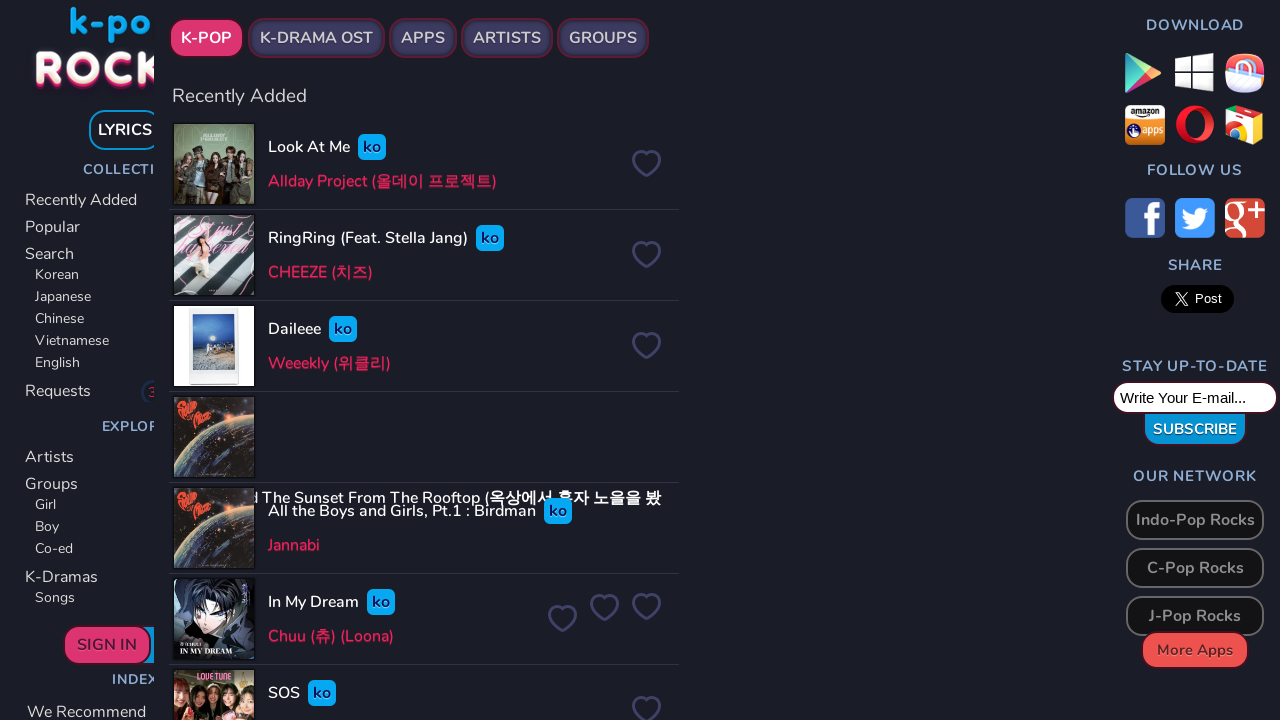

--- FILE ---
content_type: text/html; charset=utf-8
request_url: https://accounts.google.com/o/oauth2/postmessageRelay?parent=https%3A%2F%2Fk-pop.rocks&jsh=m%3B%2F_%2Fscs%2Fabc-static%2F_%2Fjs%2Fk%3Dgapi.lb.en.2kN9-TZiXrM.O%2Fd%3D1%2Frs%3DAHpOoo_B4hu0FeWRuWHfxnZ3V0WubwN7Qw%2Fm%3D__features__
body_size: 161
content:
<!DOCTYPE html><html><head><title></title><meta http-equiv="content-type" content="text/html; charset=utf-8"><meta http-equiv="X-UA-Compatible" content="IE=edge"><meta name="viewport" content="width=device-width, initial-scale=1, minimum-scale=1, maximum-scale=1, user-scalable=0"><script src='https://ssl.gstatic.com/accounts/o/2580342461-postmessagerelay.js' nonce="H34FQtJMmRUNU1Sdkem0BA"></script></head><body><script type="text/javascript" src="https://apis.google.com/js/rpc:shindig_random.js?onload=init" nonce="H34FQtJMmRUNU1Sdkem0BA"></script></body></html>